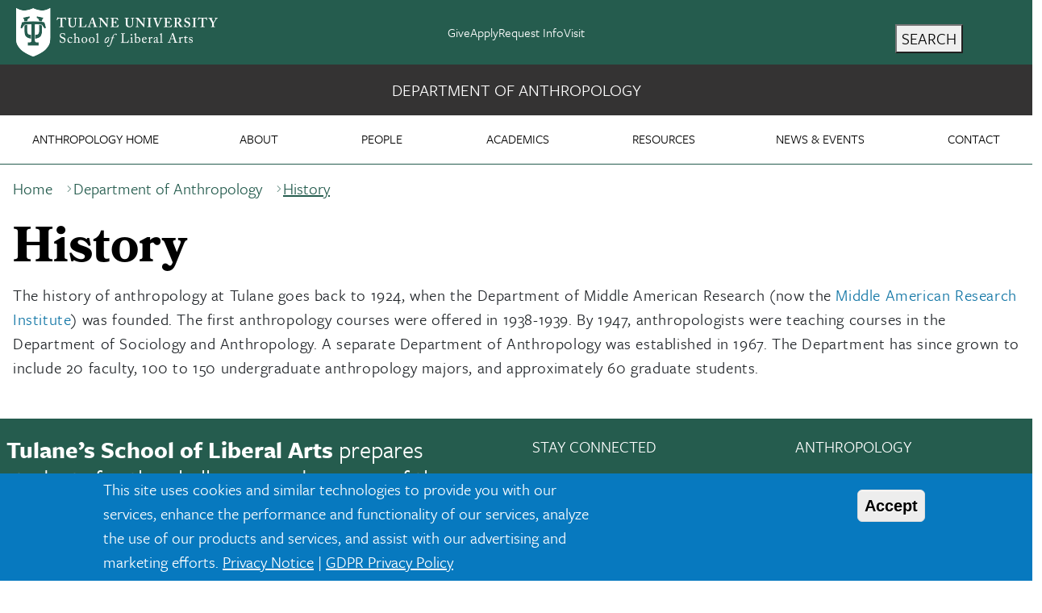

--- FILE ---
content_type: text/html; charset=UTF-8
request_url: https://liberalarts.tulane.edu/anthropology/about/history
body_size: 11019
content:
<!DOCTYPE html>
<html lang="en" dir="ltr" prefix="og: https://ogp.me/ns#">
	<head>
		<meta charset="utf-8" />
<noscript><style>form.antibot * :not(.antibot-message) { display: none !important; }</style>
</noscript><meta name="description" content="Tulane University&#039;s Anthropology Department history going back to 1924" />
<link rel="canonical" href="https://liberalarts.tulane.edu/anthropology/about/history" />
<meta property="og:site_name" content="Tulane University School of Liberal Arts" />
<meta property="og:type" content="website" />
<meta property="og:url" content="https://liberalarts.tulane.edu/anthropology/about/history" />
<meta property="og:title" content="History: School of Liberal Arts at Tulane University" />
<meta property="og:description" content="Tulane University&#039;s Anthropology Department history going back to 1924" />
<meta property="fb:app_id" content="416303208920335" />
<meta name="MobileOptimized" content="width" />
<meta name="HandheldFriendly" content="true" />
<meta name="viewport" content="width=device-width, initial-scale=1.0" />
<style>div#sliding-popup, div#sliding-popup .eu-cookie-withdraw-banner, .eu-cookie-withdraw-tab {background: #0779bf} div#sliding-popup.eu-cookie-withdraw-wrapper { background: transparent; } #sliding-popup h1, #sliding-popup h2, #sliding-popup h3, #sliding-popup p, #sliding-popup label, #sliding-popup div, .eu-cookie-compliance-more-button, .eu-cookie-compliance-secondary-button, .eu-cookie-withdraw-tab { color: #ffffff;} .eu-cookie-withdraw-tab { border-color: #ffffff;}</style>
<link rel="icon" href="/themes/custom/sla_tulane/favicon.ico" type="image/vnd.microsoft.icon" />
<link rel="alternate" hreflang="und" href="https://liberalarts.tulane.edu/anthropology/about/history" />

			<title>History | School of Liberal Arts at Tulane University</title>
			<link rel="stylesheet" media="all" href="/sites/default/files/css/css_7a7k1cIWX4S595TOkR7bzrXpL8ufm0qFFb7XrvFEfTM.css?delta=0&amp;language=en&amp;theme=sla_tulane&amp;include=[base64]" />
<link rel="stylesheet" media="all" href="/sites/default/files/css/css_Y3p9gGGdwYmQ72Uy1ut0_0CjGEpkDz_BqS248B_O8Fc.css?delta=1&amp;language=en&amp;theme=sla_tulane&amp;include=[base64]" />
<link rel="stylesheet" media="all" href="/sites/default/files/css/css_CURnO6ItPJcklAKDKdH3_XtyWh9QIAOiSYpX39ytykY.css?delta=2&amp;language=en&amp;theme=sla_tulane&amp;include=[base64]" />

			
			<!-- Google Tag Manager -->
			<script>(function(w,d,s,l,i){w[l]=w[l]||[];w[l].push({'gtm.start':
			new Date().getTime(),event:'gtm.js'});var f=d.getElementsByTagName(s)[0],
			j=d.createElement(s),dl=l!='dataLayer'?'&l='+l:'';j.async=true;j.src=
			'https://www.googletagmanager.com/gtm.js?id='+i+dl;f.parentNode.insertBefore(j,f);
			})(window,document,'script','dataLayer','GTM-TWXB6PT');</script>
			<!-- End Google Tag Manager -->
			<link rel="preconnect" href="https://use.typekit.net" crossorigin>
			<link rel="preload" href="https://use.typekit.net/af/859a3b/00000000000000007735e58f/30/l?primer=7cdcb44be4a7db8877ffa5c0007b8dd865b3bbc383831fe2ea177f62257a9191&fvd=n7&v=3" as="font" type="font/woff2" crossorigin>
			<link rel="preload" href="https://use.typekit.net/af/e792b0/00000000000000007735e58e/30/l?primer=7cdcb44be4a7db8877ffa5c0007b8dd865b3bbc383831fe2ea177f62257a9191&fvd=n4&v=3" as="font" type="font/woff2" crossorigin>
			<link rel="preload" href="https://use.typekit.net/af/442215/000000000000000000010b5a/27/l?primer=7cdcb44be4a7db8877ffa5c0007b8dd865b3bbc383831fe2ea177f62257a9191&fvd=n4&v=3" as="font" type="font/woff2" crossorigin>
			<link rel="preload" href="https://use.typekit.net/af/1709eb/000000000000000000010b60/27/l?primer=7cdcb44be4a7db8877ffa5c0007b8dd865b3bbc383831fe2ea177f62257a9191&fvd=n7&v=3" as="font" type="font/woff2" crossorigin>
			<link rel="prefetch" href="/themes/custom/sla_tulane/bootstrap/fonts/bootstrap-icons.woff2" as="font" type="font/woff2" crossorigin="anonymous">
						<style> 
			p, div, li {
				font-family: "Freight Sans Pro", Arial, Helvetica, sans-serif;
				font-size: 20px;
			}
			</style>
		</head>
			<body class="node-22562 node-type-universal anthropology published font-freight no-js">
			<!-- Google Tag Manager (noscript) -->
<noscript><iframe src="https://www.googletagmanager.com/ns.html?id=GTM-TWXB6PT"
height="0" width="0" style="display:none;visibility:hidden"></iframe></noscript>
<!-- End Google Tag Manager (noscript) -->
						<a href="#main-content" class="visually-hidden focusable">
			Skip to main content
		</a>
		
		  <div class="dialog-off-canvas-main-canvas" data-off-canvas-main-canvas>
    
<div class="page-wrapper-alpine relative" x-on:keydown.escape="showDropdown = false; showSearchOverlay = false" x-data="{ showDropdown: false, showSearchOverlay: false}">
	<div x-cloak role="dialog" tabindex="0" class="search-box-overlay fixed inset-0 bg-tu-green-official flex items-center justify-end z-50" x-show="showSearchOverlay" transition x-trap="showSearchOverlay">
		<div class="grid grid-cols-5 w-10/12">
			<div class="tulane-main-search col-span-4 gap-3">
									  <div>
    <div id="block-sla-tulane-searchform-2" class="block-type-block-content:1478c741-858b-4122-a9c6-dd165158aed0">
  
    
      
  <div class="field field--name-body field--type-text-with-summary field--label-hidden field__items">
      <div class="field__item"><form class="search-block-form search__form" action="/search/node" method="get" id="search-block-form" accept-charset="UTF-8">
	<div class="container-inline">
		<div class="form-item form-type-textfield form-item-search-block-form">
			<input title="Enter the terms you wish to search for." data-drupal-selector="edit-keys" type="search" id="edit-keys" name="keys" value="" size="15" maxlength="128" class="form-search  w-full border-0 bg-transparent border-b border-white text-3xl pl-2 pt-5 pr-5 pb-5 outline-0 text-white" aria-label="search input" placeholder="Search here ..." />
		</div>
		<div class="col-span-1 self-end">
			<div data-drupal-selector="edit-actions" class="form-actions js-form-wrapper form-wrapper" id="edit-actions">
				<button class="h-12 w-12 text-white font-black" aria-label="search button"> <svg xmlns="http://www.w3.org/2000/svg" classname="h-6 w-6 font-black text-white" fill="none" viewbox="0 0 24 24" stroke="currentColor" strokewidth="{2}"> <path strokelinecap="round" strokelinejoin="round" d="M21 21l-6-6m2-5a7 7 0 11-14 0 7 7 0 0114 0z" /> </svg> <span class="sr-only">Search</span> </button> 
			</div>
		</div>
	</div>
</form>
</div>
</div>
  </div>

  </div>

							</div>
			<button aria-label="search close" class="search-close cursor-pointer place-self-start color-white font-black -mt-16" @click="showSearchOverlay = false" tabindex="0" x-ref="search-overlay-close">
				<svg xmlns="http://www.w3.org/2000/svg" class="h-10 w-10" fill="none" viewbox="0 0 24 24" stroke="white" stroke-width="2">
					<path stroke-linecap="round" stroke-linejoin="round" d="M6 18L18 6M6 6l12 12"/>
				</svg>
				<span class="sr-only">Close Search</span>
			</button>
		</div>
	</div>
	<div class="header_wrapper bg-tu-green-official text-white h-20 auto-cols-max lg:fixed lg:w-full z-50" x-ref="header_wrapper">
		<header role="banner" class="container mx-auto min-h-0 grid grid-cols-3">
			<div class="logo col-span-1">
									  <div>
    <div id="block-sla-tulane-branding" class="block-type-system-branding-block">
  
    
    <div>
    <a href="/">
        <img style="height:auto;max-width:250px;width:250px;" 
          loading="eager" 
          srcset="/themes/custom/sla_tulane/images/sla-lockup.webp 1x, /themes/custom/sla_tulane/images/sla-lockup-2x.webp 2x"
          src="/themes/custom/sla_tulane/images/sla-lockup.webp" 
          title="Tulane School of Liberal Arts" 
          alt="Tulane University School of Liberal Arts" 
          width="250" height="60">
    </a>
  </div>
</div>

  </div>

							</div>
			<div class="second-nav col-span-1 items-center hidden xl:grid">
				<div class="mb-0 tulane-desktop-tactical-navigation hidden lg:block">
					


              <ul class="xl:flex lg:gap-8 mb-0 list-unstyled justify-content-center">
              <li class="lg:mb-0 fs-6">
        <a href="https://securetu.tulane.edu/s/1586/Giving/16/interior.aspx?sid=1586&amp;gid=2&amp;pgid=1634&amp;cid=3040&amp;appealcode=18SW1">Give</a>
              </li>
          <li class="lg:mb-0 fs-6">
        <a href="http://tulane.edu/apply-tulane" title="">Apply</a>
              </li>
          <li class="lg:mb-0 fs-6">
        <a href="http://tulane.edu/request-info" title="">Request Info</a>
              </li>
          <li class="lg:mb-0 fs-6">
        <a href="http://tulane.edu/visit-tulane" title="">Visit</a>
              </li>
        </ul>
  


				</div>
							</div>
			<div class="search-hamburger-bar flex items-center col-span-2 xl:col-span-1 justify-end">
				<div class="mt-4 flex gap-2">
					<button tabindex="0" aria-label="search" class="tulane-search-icon flex gap-4 uppercase cursor-pointer" @click="showSearchOverlay = !showSearchOverlay; showDropdown = false; $nextTick(() => $refs.search-overlay-close.focus());">
						<svg xmlns="http://www.w3.org/2000/svg" class="h-6 w-6" fill="none" viewbox="0 0 24 24" stroke="currentColor" stroke-width="2">
							<path stroke-linecap="round" stroke-linejoin="round" d="M21 21l-6-6m2-5a7 7 0 11-14 0 7 7 0 0114 0z"/>
						</svg>
						<span class="hidden lg:block">Search</span>
					</button>
					<div class="tulane-menu-divider">
						<svg xmlns="http://www.w3.org/2000/svg" class="h-8 w-8 rotate-90" fill="none" viewbox="0 0 24 24" stroke="currentColor" stroke-width="1">
							<path stroke-linecap="round" stroke-linejoin="round" d="M20 12H4"/>
						</svg>
					</div>
					<div class="tulane-hambuger-menu-icon flex gap-4 uppercase">
						<button tabindex="0" class="tulane-hambuger-menu-icon_wrapper h-6 w-6 cursor-pointer" x-ref="hamberger_icon" @click="showDropdown = !showDropdown; showSearchOverlay = false; if (showDropdown === false) $el.focus();">
							<span class="sr-only">Main Navigation</span>
							<svg xmlns="http://www.w3.org/2000/svg" class="h-6 w-6" fill="none" viewbox="0 0 24 24" stroke="currentColor" stroke-width="2" x-show="!showDropdown">
								<path stroke-linecap="round" stroke-linejoin="round" d="M4 6h16M4 12h16M4 18h16"/>
							</svg>
							<svg xmlns="http://www.w3.org/2000/svg" class="h-6 w-6" fill="none" viewbox="0 0 24 24" stroke="white" stroke-width="2" x-show="showDropdown" style="display: none;">
								<path stroke-linecap="round" stroke-linejoin="round" d="M6 18L18 6M6 6l12 12"/>
							</svg>
						</button>
						<span class="hidden lg:block">Menu</span>
					</div>
									</div>
			</div>
			
		</header>
	</div>
	<div x-cloak class="dropdown_wrapper bg-tu-green-official text-white border-white border-t lg:p-10 fixed pb-28 left-0 w-full h-screen overflow-scroll z-50 top-20" x-show="showDropdown" x-trap="showDropdown" >
		<div class="lg:container mx-auto dropdown_region grid grid-cols-3 lg:gap-4">
			<div class="dropdown_left col-span-3 lg:col-span-1 lg:order-3">
				<div class="container mx-auto pl-5">
					<div class="tulane-main-menu ps-5 pb-10 border-white-500/50 border-t lg:border-0">
						<div class="tulane-main-menu__content">
							  <div>
    <nav role="navigation" aria-labelledby="block-departmentofanthropology-menu" id="block-departmentofanthropology" class="block-type-menu-block:menu-department-of-anthropology">
            
  <h2 class="visually-hidden" id="block-departmentofanthropology-menu">Department of Anthropology</h2>
  

        

	
						<ul class="uppercase text-xl font-freight-bold tracking-widest menu" x-data="{ expanded: true }">
							<li class="mb-1 lg:mb-8 cursor-pointer relative"
				x-data="{
				  open: false,
				  toggle() {
					  if (this.open) {
						  return this.close()
					  }
					  this.$refs.button.focus()
					  this.open = true
				  },
				  close(focusAfter) {
					  if (! this.open) return
					  this.open = false
					  focusAfter && focusAfter.focus()
				  }
				}"
				x-on:keydown.escape.prevent.stop="close($refs.button)"
				x-on:focusin.window="! $refs.panel?.contains($event.target) && close()"
				x-id="['dropdown-button']"
				>

				<span class="menu-item-icon-wrapper flex position-relative">

							<span role="button" class="block basis-11/12">
											<a class="stretched-link" href="/anthropology" >Anthropology Home</a>
									</span>
							</span>

			

			
			</li>
					<li class="mb-1 lg:mb-8 cursor-pointer relative"
				x-data="{
				  open: false,
				  toggle() {
					  if (this.open) {
						  return this.close()
					  }
					  this.$refs.button.focus()
					  this.open = true
				  },
				  close(focusAfter) {
					  if (! this.open) return
					  this.open = false
					  focusAfter && focusAfter.focus()
				  }
				}"
				x-on:keydown.escape.prevent.stop="close($refs.button)"
				x-on:focusin.window="! $refs.panel?.contains($event.target) && close()"
				x-id="['dropdown-button']"
				>

				<span class="menu-item-icon-wrapper flex position-relative">

							<span role="button" class="block basis-11/12">
					<a class="w-full stretched-link" href=""  @click.prevent 						x-ref="button"
						x-on:click="toggle()"
						:aria-expanded="open"
						:aria-controls="$id('dropdown-button')"
						>About</a>
								
							</span>

												<span class="arrow-white w-5 h-5 block rotate-90 transition-transform translate-y-3" :class="{ '-rotate-90 translate-y-0': open }"></span>
							

								</span>
										
						<ul
				x-ref="panel"
				x-show="open"
				x-transition.origin.top.left
				x-on:click.outside="close($refs.button)"
				:id="$id('dropdown-button')"
				style="display: none;"
				class="mt-3 lg:mt-6 text-base font-freight tracking-wide">
							<li class="mb-1 lg:mb-8 cursor-pointer relative"
				x-data="{
				  open: false,
				  toggle() {
					  if (this.open) {
						  return this.close()
					  }
					  this.$refs.button.focus()
					  this.open = true
				  },
				  close(focusAfter) {
					  if (! this.open) return
					  this.open = false
					  focusAfter && focusAfter.focus()
				  }
				}"
				x-on:keydown.escape.prevent.stop="close($refs.button)"
				x-on:focusin.window="! $refs.panel?.contains($event.target) && close()"
				x-id="['dropdown-button']"
				>

				<span class="menu-item-icon-wrapper flex position-relative">

							<span role="button" class="block basis-11/12">
											<a class="stretched-link" href="/anthropology/about/history" >History</a>
									</span>
							</span>

			

			
			</li>
					<li class="mb-1 lg:mb-8 cursor-pointer relative"
				x-data="{
				  open: false,
				  toggle() {
					  if (this.open) {
						  return this.close()
					  }
					  this.$refs.button.focus()
					  this.open = true
				  },
				  close(focusAfter) {
					  if (! this.open) return
					  this.open = false
					  focusAfter && focusAfter.focus()
				  }
				}"
				x-on:keydown.escape.prevent.stop="close($refs.button)"
				x-on:focusin.window="! $refs.panel?.contains($event.target) && close()"
				x-id="['dropdown-button']"
				>

				<span class="menu-item-icon-wrapper flex position-relative">

							<span role="button" class="block basis-11/12">
											<a class="stretched-link" href="/anthropology/about/mission" >Mission</a>
									</span>
							</span>

			

			
			</li>
					<li class="mb-1 lg:mb-8 cursor-pointer relative"
				x-data="{
				  open: false,
				  toggle() {
					  if (this.open) {
						  return this.close()
					  }
					  this.$refs.button.focus()
					  this.open = true
				  },
				  close(focusAfter) {
					  if (! this.open) return
					  this.open = false
					  focusAfter && focusAfter.focus()
				  }
				}"
				x-on:keydown.escape.prevent.stop="close($refs.button)"
				x-on:focusin.window="! $refs.panel?.contains($event.target) && close()"
				x-id="['dropdown-button']"
				>

				<span class="menu-item-icon-wrapper flex position-relative">

							<span role="button" class="block basis-11/12">
											<a class="stretched-link" href="/anthropology/about/anthropology-newsletters" >Newsletters</a>
									</span>
							</span>

			

			
			</li>
					<li class="mb-1 lg:mb-8 cursor-pointer relative"
				x-data="{
				  open: false,
				  toggle() {
					  if (this.open) {
						  return this.close()
					  }
					  this.$refs.button.focus()
					  this.open = true
				  },
				  close(focusAfter) {
					  if (! this.open) return
					  this.open = false
					  focusAfter && focusAfter.focus()
				  }
				}"
				x-on:keydown.escape.prevent.stop="close($refs.button)"
				x-on:focusin.window="! $refs.panel?.contains($event.target) && close()"
				x-id="['dropdown-button']"
				>

				<span class="menu-item-icon-wrapper flex position-relative">

							<span role="button" class="block basis-11/12">
											<a class="stretched-link" href="/anthropology/contact-us" >Contact</a>
									</span>
							</span>

			

			
			</li>
					</ul>
	
							
			</li>
					<li class="mb-1 lg:mb-8 cursor-pointer relative"
				x-data="{
				  open: false,
				  toggle() {
					  if (this.open) {
						  return this.close()
					  }
					  this.$refs.button.focus()
					  this.open = true
				  },
				  close(focusAfter) {
					  if (! this.open) return
					  this.open = false
					  focusAfter && focusAfter.focus()
				  }
				}"
				x-on:keydown.escape.prevent.stop="close($refs.button)"
				x-on:focusin.window="! $refs.panel?.contains($event.target) && close()"
				x-id="['dropdown-button']"
				>

				<span class="menu-item-icon-wrapper flex position-relative">

							<span role="button" class="block basis-11/12">
					<a class="w-full stretched-link" href=""  @click.prevent 						x-ref="button"
						x-on:click="toggle()"
						:aria-expanded="open"
						:aria-controls="$id('dropdown-button')"
						>People</a>
								
							</span>

												<span class="arrow-white w-5 h-5 block rotate-90 transition-transform translate-y-3" :class="{ '-rotate-90 translate-y-0': open }"></span>
							

								</span>
										
						<ul
				x-ref="panel"
				x-show="open"
				x-transition.origin.top.left
				x-on:click.outside="close($refs.button)"
				:id="$id('dropdown-button')"
				style="display: none;"
				class="mt-3 lg:mt-6 text-base font-freight tracking-wide">
							<li class="mb-1 lg:mb-8 cursor-pointer relative"
				x-data="{
				  open: false,
				  toggle() {
					  if (this.open) {
						  return this.close()
					  }
					  this.$refs.button.focus()
					  this.open = true
				  },
				  close(focusAfter) {
					  if (! this.open) return
					  this.open = false
					  focusAfter && focusAfter.focus()
				  }
				}"
				x-on:keydown.escape.prevent.stop="close($refs.button)"
				x-on:focusin.window="! $refs.panel?.contains($event.target) && close()"
				x-id="['dropdown-button']"
				>

				<span class="menu-item-icon-wrapper flex position-relative">

							<span role="button" class="block basis-11/12">
											<a class="stretched-link" href="/anthropology/people/faculty-staff" >Faculty &amp; Staff</a>
									</span>
							</span>

			

			
			</li>
					<li class="mb-1 lg:mb-8 cursor-pointer relative"
				x-data="{
				  open: false,
				  toggle() {
					  if (this.open) {
						  return this.close()
					  }
					  this.$refs.button.focus()
					  this.open = true
				  },
				  close(focusAfter) {
					  if (! this.open) return
					  this.open = false
					  focusAfter && focusAfter.focus()
				  }
				}"
				x-on:keydown.escape.prevent.stop="close($refs.button)"
				x-on:focusin.window="! $refs.panel?.contains($event.target) && close()"
				x-id="['dropdown-button']"
				>

				<span class="menu-item-icon-wrapper flex position-relative">

							<span role="button" class="block basis-11/12">
											<a class="stretched-link" href="/anthropology/people/faculty-subfield" >Faculty by Subfield</a>
									</span>
							</span>

			

			
			</li>
					<li class="mb-1 lg:mb-8 cursor-pointer relative"
				x-data="{
				  open: false,
				  toggle() {
					  if (this.open) {
						  return this.close()
					  }
					  this.$refs.button.focus()
					  this.open = true
				  },
				  close(focusAfter) {
					  if (! this.open) return
					  this.open = false
					  focusAfter && focusAfter.focus()
				  }
				}"
				x-on:keydown.escape.prevent.stop="close($refs.button)"
				x-on:focusin.window="! $refs.panel?.contains($event.target) && close()"
				x-id="['dropdown-button']"
				>

				<span class="menu-item-icon-wrapper flex position-relative">

							<span role="button" class="block basis-11/12">
											<a class="stretched-link" href="/anthropology/people/graduate-students" >Graduate Students</a>
									</span>
							</span>

			

			
			</li>
					</ul>
	
							
			</li>
					<li class="mb-1 lg:mb-8 cursor-pointer relative"
				x-data="{
				  open: false,
				  toggle() {
					  if (this.open) {
						  return this.close()
					  }
					  this.$refs.button.focus()
					  this.open = true
				  },
				  close(focusAfter) {
					  if (! this.open) return
					  this.open = false
					  focusAfter && focusAfter.focus()
				  }
				}"
				x-on:keydown.escape.prevent.stop="close($refs.button)"
				x-on:focusin.window="! $refs.panel?.contains($event.target) && close()"
				x-id="['dropdown-button']"
				>

				<span class="menu-item-icon-wrapper flex position-relative">

							<span role="button" class="block basis-11/12">
					<a class="w-full stretched-link" href=""  @click.prevent 						x-ref="button"
						x-on:click="toggle()"
						:aria-expanded="open"
						:aria-controls="$id('dropdown-button')"
						>Academics</a>
								
							</span>

												<span class="arrow-white w-5 h-5 block rotate-90 transition-transform translate-y-3" :class="{ '-rotate-90 translate-y-0': open }"></span>
							

								</span>
										
						<ul
				x-ref="panel"
				x-show="open"
				x-transition.origin.top.left
				x-on:click.outside="close($refs.button)"
				:id="$id('dropdown-button')"
				style="display: none;"
				class="mt-3 lg:mt-6 text-base font-freight tracking-wide">
							<li class="mb-1 lg:mb-8 cursor-pointer relative"
				x-data="{
				  open: false,
				  toggle() {
					  if (this.open) {
						  return this.close()
					  }
					  this.$refs.button.focus()
					  this.open = true
				  },
				  close(focusAfter) {
					  if (! this.open) return
					  this.open = false
					  focusAfter && focusAfter.focus()
				  }
				}"
				x-on:keydown.escape.prevent.stop="close($refs.button)"
				x-on:focusin.window="! $refs.panel?.contains($event.target) && close()"
				x-id="['dropdown-button']"
				>

				<span class="menu-item-icon-wrapper flex position-relative">

							<span role="button" class="block basis-11/12">
											<a class="stretched-link" href="/anthropology/academics/graduate" >Graduate</a>
									</span>
							</span>

			

			
			</li>
					<li class="mb-1 lg:mb-8 cursor-pointer relative"
				x-data="{
				  open: false,
				  toggle() {
					  if (this.open) {
						  return this.close()
					  }
					  this.$refs.button.focus()
					  this.open = true
				  },
				  close(focusAfter) {
					  if (! this.open) return
					  this.open = false
					  focusAfter && focusAfter.focus()
				  }
				}"
				x-on:keydown.escape.prevent.stop="close($refs.button)"
				x-on:focusin.window="! $refs.panel?.contains($event.target) && close()"
				x-id="['dropdown-button']"
				>

				<span class="menu-item-icon-wrapper flex position-relative">

							<span role="button" class="block basis-11/12">
											<a class="stretched-link" href="/anthropology/academics/undergraduate" >Undergraduate</a>
									</span>
							</span>

			

			
			</li>
					</ul>
	
							
			</li>
					<li class="mb-1 lg:mb-8 cursor-pointer relative"
				x-data="{
				  open: false,
				  toggle() {
					  if (this.open) {
						  return this.close()
					  }
					  this.$refs.button.focus()
					  this.open = true
				  },
				  close(focusAfter) {
					  if (! this.open) return
					  this.open = false
					  focusAfter && focusAfter.focus()
				  }
				}"
				x-on:keydown.escape.prevent.stop="close($refs.button)"
				x-on:focusin.window="! $refs.panel?.contains($event.target) && close()"
				x-id="['dropdown-button']"
				>

				<span class="menu-item-icon-wrapper flex position-relative">

							<span role="button" class="block basis-11/12">
											<a class="stretched-link" href="/anthropology/resources-links" >Resources</a>
									</span>
							</span>

			

			
			</li>
					<li class="mb-1 lg:mb-8 cursor-pointer relative"
				x-data="{
				  open: false,
				  toggle() {
					  if (this.open) {
						  return this.close()
					  }
					  this.$refs.button.focus()
					  this.open = true
				  },
				  close(focusAfter) {
					  if (! this.open) return
					  this.open = false
					  focusAfter && focusAfter.focus()
				  }
				}"
				x-on:keydown.escape.prevent.stop="close($refs.button)"
				x-on:focusin.window="! $refs.panel?.contains($event.target) && close()"
				x-id="['dropdown-button']"
				>

				<span class="menu-item-icon-wrapper flex position-relative">

							<span role="button" class="block basis-11/12">
					<a class="w-full stretched-link" href=""  @click.prevent 						x-ref="button"
						x-on:click="toggle()"
						:aria-expanded="open"
						:aria-controls="$id('dropdown-button')"
						>News &amp; Events</a>
								
							</span>

												<span class="arrow-white w-5 h-5 block rotate-90 transition-transform translate-y-3" :class="{ '-rotate-90 translate-y-0': open }"></span>
							

								</span>
										
						<ul
				x-ref="panel"
				x-show="open"
				x-transition.origin.top.left
				x-on:click.outside="close($refs.button)"
				:id="$id('dropdown-button')"
				style="display: none;"
				class="mt-3 lg:mt-6 text-base font-freight tracking-wide">
							<li class="mb-1 lg:mb-8 cursor-pointer relative"
				x-data="{
				  open: false,
				  toggle() {
					  if (this.open) {
						  return this.close()
					  }
					  this.$refs.button.focus()
					  this.open = true
				  },
				  close(focusAfter) {
					  if (! this.open) return
					  this.open = false
					  focusAfter && focusAfter.focus()
				  }
				}"
				x-on:keydown.escape.prevent.stop="close($refs.button)"
				x-on:focusin.window="! $refs.panel?.contains($event.target) && close()"
				x-id="['dropdown-button']"
				>

				<span class="menu-item-icon-wrapper flex position-relative">

							<span role="button" class="block basis-11/12">
											<a class="stretched-link" href="/anthropology/news-events/recent-faculty-fellowships-grants-awards" >Recent Faculty Fellowships, Grants, and Awards</a>
									</span>
							</span>

			

			
			</li>
					</ul>
	
							
			</li>
					<li class="mb-1 lg:mb-8 cursor-pointer relative"
				x-data="{
				  open: false,
				  toggle() {
					  if (this.open) {
						  return this.close()
					  }
					  this.$refs.button.focus()
					  this.open = true
				  },
				  close(focusAfter) {
					  if (! this.open) return
					  this.open = false
					  focusAfter && focusAfter.focus()
				  }
				}"
				x-on:keydown.escape.prevent.stop="close($refs.button)"
				x-on:focusin.window="! $refs.panel?.contains($event.target) && close()"
				x-id="['dropdown-button']"
				>

				<span class="menu-item-icon-wrapper flex position-relative">

							<span role="button" class="block basis-11/12">
											<a class="stretched-link" href="/performing-arts/contact" >Contact</a>
									</span>
							</span>

			

			
			</li>
					</ul>
	


  </nav>

  </div>

						</div>
					</div>					
									</div>
				
			</div>
			<div class="dropdown_center text-white col-span-3 lg:col-span-1 lg:border-l lg:border-r lg:border-white lg:pr-4 lg:pl-4 lg:order-2">
				<div class="container mx-auto ps-5">
											  <div>
    <div id="block-footer3anthropology" class="block-type-block-content:0cf658a1-9789-42af-9d97-6c6afe06f167">
  
    
      
  <div class="field field--name-body field--type-text-with-summary field--label-hidden field__items">
      <div class="field__item"><div class="footer__nav"><div class="text-uppercase mb-3">Anthropology</div><ul class="list-unstyled"><li>101 Dinwiddie Hall</li><li>6823 St. Charles Ave.</li><li>New Orleans, Louisiana 70118</li><li>504-865-5336</li><li><a href="mailto:anthropology@tulane.edu">anthropology@tulane.edu</a></li></ul><p><a class="button" href="https://www.google.com/maps/place/Dinwiddie+Hall,+New+Orleans,+LA+70118/@29.9350204,-90.1243769,17z/data=!3m1!4b1!4m5!3m4!1s0x8620a51b389ace7f:0xb39e2410c9204bfa!8m2!3d29.9350204!4d-90.1221882">Maps &amp; Directions</a></p></div></div>
</div>
  </div>

  </div>

									</div>
			</div>
			<div class="dropdown_right text-white text-xl uppercase col-span-3 lg:col-span-1 lg:order-1">
				<div class="container mx-auto">
											  <div>
    <div id="block-menuleftcol" class="block-type-block-content:de7f8209-c9c4-4930-b084-4de6a12d6416">
  
    
      
  <div class="field field--name-body field--type-text-with-summary field--label-hidden field__items">
      <div class="field__item"><div class="mx-5"><img src="/sites/default/files/2025-03/Newcomb%20Hall_500.webp" alt="Newcomb Hall, Tulane University School of Liberal Arts" width="500" height="333" loading="lazy"></div></div>
</div>
  </div>

  </div>

									</div>
			</div>
		</div>
	</div>

	<div class="main_wrapper">
						<main role="main" class="container p-4 mx-auto">

			
			
			
											<div class="school-unit items-center">
					<a href="/anthropology"  style="font-family: 'Freight Sans Pro';">Department of Anthropology</a>
				</div>
				<div class="visually-hidden school-unit-vspace">&nbsp;</div>
										  <div>
    <div id="block-sla-tulane-breadcrumbs" class="block-type-system-breadcrumb-block">
  
    
      
	<nav role="navigation" aria-labelledby="system-breadcrumb" class="breadcrumbs">
		<h2 id="system-breadcrumb" class="visually-hidden">Breadcrumb</h2>
		<ol class="flex items-center gap-5">
							<li class="font-freight text-md text-tu-green-official">
											<a href="/" class="font-freight text-md text-tu-green-official ">Home</a>
									</li>
							<li class="font-freight text-md text-tu-green-official">
											<a href="/anthropology" class="font-freight text-md text-tu-green-official ">Department of Anthropology</a>
									</li>
							<li class="font-freight text-md text-tu-green-official">
											<a href="/anthropology/about/history" class="font-freight text-md text-tu-green-official  underline font-bold ">History</a>
									</li>
					</ol>
	</nav>

  </div>

  </div>


			<a id="main-content" tabindex="-1"></a>
						<div class="md:flex">
				<div class="p-4 md:flex-1">
					  <div>
    <div id="block-sla-tulane-page-title" class="block-type-page-title-block">
  
    
      
  <h1>History</h1>


  </div>
<div id="block-sla-tulane-tulane-system-main" class="block-type-system-main-block">
  
    
      
<article data-history-node-id="22562">
  <div>
    
  <div class="field field--name-field-universal-body field--type-text-with-summary field--label-hidden field__items">
      <div class="field__item"><p>The history of anthropology at Tulane goes back to 1924, when the Department of Middle American Research (now the <a href="/mari">Middle American Research Institute</a>) was founded. The first anthropology courses were offered in 1938-1939. By 1947, anthropologists were teaching courses in the Department of Sociology and Anthropology. A separate Department of Anthropology was established in 1967. The Department has since grown to include 20 faculty, 100 to 150 undergraduate anthropology majors, and approximately 60 graduate students.</p></div>
</div>
  </div>
</article>

  </div>

  </div>

				</div>
															</div>
		</main>
	</div>
		<div class="footer-wrapper bg-tu-green-official text-white min-h-[320px] p-10">
		<footer role="contentinfo" class="row">
			
			<div class="footer1 p-5 col-12 col-md-6">
									  <div>
    <div id="block-slafootertext" class="block-type-block-content:174293f2-1a64-42ea-8f21-65853ecd9a94">
  
    
      
  <div class="field field--name-body field--type-text-with-summary field--label-hidden field__items">
      <div class="field__item"><div class="footer__description"><strong>Tulane’s School of Liberal Arts</strong> prepares students for the challenges and careers of the future through rigorous interdisciplinary education in the global port city of New Orleans.</div></div>
</div>
  </div>

  </div>

							</div>
			<div class="footer2 p-5 col-12 col-md-3">
									  <div>
    <div id="block-footer2stayconnected" class="block-type-block-content:b52c9344-eca5-4c72-bd26-18f451944146">
  
    
      
  <div class="field field--name-body field--type-text-with-summary field--label-hidden field__items">
      <div class="field__item"><div class="footer__nav">
	<div class="text-uppercase mb-3">
		Stay Connected 
	</div>
	<ul class="list-unstyled">
		<li> <a href="/join-our-mailing-list">Join Our Mailing List</a> </li>
		<li> <a href="/news-events/publications/newsletter-archive">See Newsletter</a> </li>
		<li> <a href="/alumni/send-us-your-news">Send Us News</a> </li>
		<li> <a href="https://giving.tulane.edu/sla">Give</a> </li>
	</ul>
	<div class="sla-social-media">
		<a href="https://www.facebook.com/TulaneSLA" class="mx-1" target="_blank" rel="noopener noreferrer"><i class="bi bi-facebook fs-2"></i><span class="sr-only">facebook</span></a> 
		<a href="https://x.com/tulanesla" class="mx-1" target="_blank" rel="noopener noreferrer"><i class="bi bi-twitter-x fs-2"></i><span class="sr-only">X</span></a> 
		<a href="https://www.instagram.com/tulaneliberalarts/" class="mx-1" target="_blank" rel="noopener noreferrer"><i class="bi bi-instagram fs-2"></i><span class="sr-only">instagram</span></a> 
		<a href="https://www.linkedin.com/school/tulanesla/" class="mx-1" target="_blank" rel="noopener noreferrer"><i class="bi bi-linkedin fs-2"></i><span class="sr-only">LinkedIn</span></a> 
	</div>
</div>
</div>
</div>
  </div>

  </div>

							</div>
			<div class="footer3 p-5 col-12 col-md-3">
									  <div>
    <div id="block-sla-tulane-footer3anthropology" class="block-type-block-content:0cf658a1-9789-42af-9d97-6c6afe06f167">
  
    
      
  <div class="field field--name-body field--type-text-with-summary field--label-hidden field__items">
      <div class="field__item"><div class="footer__nav"><div class="text-uppercase mb-3">Anthropology</div><ul class="list-unstyled"><li>101 Dinwiddie Hall</li><li>6823 St. Charles Ave.</li><li>New Orleans, Louisiana 70118</li><li>504-865-5336</li><li><a href="mailto:anthropology@tulane.edu">anthropology@tulane.edu</a></li></ul><p><a class="button" href="https://www.google.com/maps/place/Dinwiddie+Hall,+New+Orleans,+LA+70118/@29.9350204,-90.1243769,17z/data=!3m1!4b1!4m5!3m4!1s0x8620a51b389ace7f:0xb39e2410c9204bfa!8m2!3d29.9350204!4d-90.1221882">Maps &amp; Directions</a></p></div></div>
</div>
  </div>

  </div>

							</div>
			<div class="footer4 p-5 col-12">
									  <div>
    <div id="block-sla-tulane-tulanefooter4" class="block-type-block-content:00bdc31f-5420-4678-9424-3ac06d47da66">
  
    
      
  <div class="field field--name-body field--type-text-with-summary field--label-hidden field__items">
      <div class="field__item"><div class="footer__bottom row align-items-end mb-5">
	<div class="col-12 col-sm-9">
		<div class="mb-1">
			<div class="sans mb-1 text-uppercase">
				<a href="https://tulane.edu/" target="_blank" class="ext" data-extlink="" rel="noopener" title="(opens in a new window)"><strong>Tulane University</strong></a> 
			</div>
			6823 St. Charles Avenue, New Orleans, LA 70118, 504-865-5000 
		</div>
		<div class="mb-3">
			<a href="https://admission.tulane.edu/apply" target="_blank" class="ext" data-extlink="" rel="noopener" title="(opens in a new window)">Apply</a> | <a href="https://tulane.edu/request-info" target="_blank" class="ext" data-extlink="" rel="noopener" title="(opens in a new window)">Request Info</a> | <a href="https://tulane.edu/visit" target="_blank" class="ext" data-extlink="" rel="noopener" title="(opens in a new window)">Visit</a> | <a href="https://tulane.edu/maps-directions" target="_blank" class="ext" data-extlink="" rel="noopener" title="(opens in a new window)">Maps &amp; Directions</a> | <a href="https://hr.tulane.edu/jobs" target="_blank" class="ext" data-extlink="" rel="noopener" title="(opens in a new window)">Jobs</a> | <a href="https://tulane.edu/racial-equity/land-acknowledgement" target="_blank" class="ext" data-extlink="" rel="noopener" title="(opens in a new window)">Land Acknowledgment</a> | <a href="https://tulane.edu/privacy" target="_blank" class="ext" data-extlink="" rel="noopener" title="(opens in a new window)">Privacy</a> 
		</div>
		<a class="mx-1 ext" href="https://www.facebook.com/TulaneU" target="_blank" data-extlink="" rel="noopener" title="(opens in a new window)"><i class="bi bi-facebook fs-2"></i><span class="sr-only">facebook</span></a> <a class="mx-1 ext" href="https://x.com/Tulane" target="_blank" data-extlink="" rel="noopener" title="(opens in a new window)"><i class="bi bi-twitter-x fs-2"></i><span class="sr-only">twitter</span></a> <a class="mx-1 ext" href="https://www.instagram.com/tulaneu/" target="_blank" data-extlink="" rel="noopener" title="(opens in a new window)"><i class="bi bi-instagram fs-2"></i><span class="sr-only">instagram</span></a> <a class="mx-1 ext" href="https://www.linkedin.com/school/tulane-university/" target="_blank" data-extlink="" rel="noopener" title="(opens in a new window)"><i class="bi bi-linkedin fs-2"></i><span class="sr-only">linkedin</span></a> <a class="mx-1 ext" href="https://www.tiktok.com/@tulaneu" target="_blank" data-extlink="" rel="noopener" title="(opens in a new window)"><i class="bi bi-tiktok fs-2"></i><span class="sr-only">tiktok</span></a> 
	</div>
	<div class="col-12 col-sm-3 text-right">
		<a href="https://tulane.edu/copyright-notice" target="_blank" class="ext" data-extlink="" rel="noopener" title="(opens in a new window)">© 2025 Tulane University</a> 
	</div>
</div></div>
</div>
  </div>
<div id="block-sla-tulane-equalopportunitybrief" class="block-type-block-content:7542823f-5e13-4ed7-9846-a459fb39d86a">
  
    
      
  <div class="field field--name-body field--type-text-with-summary field--label-hidden field__items">
      <div class="field__item"><p class="fs-6">Tulane is an equal opportunity educator and employer. Legally protected demographic classifications such as race, national origin, sex, age, disability, veteran status, etc. are not relied upon as an eligibility or participation criteria for employment or educational programs or activities.</p></div>
</div>
  </div>

  </div>

							</div>
		</footer>
	</div>
</div>
  </div>

		
	<script type="application/json" data-drupal-selector="drupal-settings-json">{"path":{"baseUrl":"\/","pathPrefix":"","currentPath":"node\/22562","currentPathIsAdmin":false,"isFront":false,"currentLanguage":"en"},"pluralDelimiter":"\u0003","suppressDeprecationErrors":true,"data":{"extlink":{"extTarget":true,"extTargetAppendNewWindowDisplay":true,"extTargetAppendNewWindowLabel":"(opens in a new window)","extTargetNoOverride":false,"extNofollow":false,"extTitleNoOverride":false,"extNoreferrer":false,"extFollowNoOverride":false,"extClass":"0","extLabel":"(link is external)","extImgClass":false,"extSubdomains":false,"extExclude":"","extInclude":"","extCssExclude":"","extCssInclude":"","extCssExplicit":"","extAlert":false,"extAlertText":"This link will take you to an external web site. We are not responsible for their content.","extHideIcons":false,"mailtoClass":"0","telClass":"0","mailtoLabel":"(link sends email)","telLabel":"(link is a phone number)","extUseFontAwesome":false,"extIconPlacement":"append","extPreventOrphan":false,"extFaLinkClasses":"fa fa-external-link","extFaMailtoClasses":"fa fa-envelope-o","extAdditionalLinkClasses":"","extAdditionalMailtoClasses":"","extAdditionalTelClasses":"","extFaTelClasses":"fa fa-phone","allowedDomains":[],"extExcludeNoreferrer":""}},"eu_cookie_compliance":{"cookie_policy_version":"1.0.0","popup_enabled":true,"popup_agreed_enabled":false,"popup_hide_agreed":false,"popup_clicking_confirmation":true,"popup_scrolling_confirmation":false,"popup_html_info":"\u003Cdiv aria-labelledby=\u0022popup-text\u0022  class=\u0022eu-cookie-compliance-banner eu-cookie-compliance-banner-info eu-cookie-compliance-banner--default\u0022\u003E\n  \u003Cdiv class=\u0022popup-content info eu-cookie-compliance-content\u0022\u003E\n        \u003Cdiv id=\u0022popup-text\u0022 class=\u0022eu-cookie-compliance-message\u0022 role=\u0022document\u0022\u003E\n      \u003Cdiv\u003EThis site uses cookies and similar technologies to provide you with our services, enhance the performance and functionality of our services, analyze the use of our products and services, and assist with our advertising and marketing efforts. \u003Ca href=\u0022https:\/\/tulane.edu\/privacy\u0022 class=\u0022text-white text-decoration-underline\u0022\u003EPrivacy Notice\u003C\/a\u003E | \u003Ca href=\u0022https:\/\/tulane.edu\/gdpr-privacy-policy\u0022 class=\u0022text-white text-decoration-underline\u0022\u003EGDPR Privacy Policy\u003C\/a\u003E\u003C\/div\u003E\n          \u003C\/div\u003E\n\n    \n    \u003Cdiv id=\u0022popup-buttons\u0022 class=\u0022eu-cookie-compliance-buttons\u0022\u003E\n            \u003Cbutton type=\u0022button\u0022 class=\u0022agree-button eu-cookie-compliance-default-button\u0022\u003EAccept\u003C\/button\u003E\n          \u003C\/div\u003E\n  \u003C\/div\u003E\n\u003C\/div\u003E","use_mobile_message":false,"mobile_popup_html_info":"\u003Cdiv aria-labelledby=\u0022popup-text\u0022  class=\u0022eu-cookie-compliance-banner eu-cookie-compliance-banner-info eu-cookie-compliance-banner--default\u0022\u003E\n  \u003Cdiv class=\u0022popup-content info eu-cookie-compliance-content\u0022\u003E\n        \u003Cdiv id=\u0022popup-text\u0022 class=\u0022eu-cookie-compliance-message\u0022 role=\u0022document\u0022\u003E\n      \n          \u003C\/div\u003E\n\n    \n    \u003Cdiv id=\u0022popup-buttons\u0022 class=\u0022eu-cookie-compliance-buttons\u0022\u003E\n            \u003Cbutton type=\u0022button\u0022 class=\u0022agree-button eu-cookie-compliance-default-button\u0022\u003EAccept\u003C\/button\u003E\n          \u003C\/div\u003E\n  \u003C\/div\u003E\n\u003C\/div\u003E","mobile_breakpoint":768,"popup_html_agreed":false,"popup_use_bare_css":false,"popup_height":"auto","popup_width":"100%","popup_delay":500,"popup_link":"https:\/\/tulane.edu\/privacy","popup_link_new_window":true,"popup_position":false,"fixed_top_position":true,"popup_language":"en","store_consent":false,"better_support_for_screen_readers":true,"cookie_name":"sla_eu_cookie","reload_page":false,"domain":"","domain_all_sites":false,"popup_eu_only":false,"popup_eu_only_js":false,"cookie_lifetime":100,"cookie_session":0,"set_cookie_session_zero_on_disagree":0,"disagree_do_not_show_popup":false,"method":"default","automatic_cookies_removal":true,"allowed_cookies":"","withdraw_markup":"\u003Cbutton type=\u0022button\u0022 class=\u0022eu-cookie-withdraw-tab\u0022\u003EPrivacy settings\u003C\/button\u003E\n\u003Cdiv aria-labelledby=\u0022popup-text\u0022 class=\u0022eu-cookie-withdraw-banner\u0022\u003E\n  \u003Cdiv class=\u0022popup-content info eu-cookie-compliance-content\u0022\u003E\n    \u003Cdiv id=\u0022popup-text\u0022 class=\u0022eu-cookie-compliance-message\u0022 role=\u0022document\u0022\u003E\n      \u003Ch2\u003EWe use cookies on this site to enhance your user experience\u003C\/h2\u003E\u003Cp\u003EYou have given your consent for us to set cookies.\u003C\/p\u003E\n    \u003C\/div\u003E\n    \u003Cdiv id=\u0022popup-buttons\u0022 class=\u0022eu-cookie-compliance-buttons\u0022\u003E\n      \u003Cbutton type=\u0022button\u0022 class=\u0022eu-cookie-withdraw-button \u0022\u003EWithdraw consent\u003C\/button\u003E\n    \u003C\/div\u003E\n  \u003C\/div\u003E\n\u003C\/div\u003E","withdraw_enabled":false,"reload_options":0,"reload_routes_list":"","withdraw_button_on_info_popup":false,"cookie_categories":[],"cookie_categories_details":[],"enable_save_preferences_button":true,"cookie_value_disagreed":"0","cookie_value_agreed_show_thank_you":"1","cookie_value_agreed":"2","containing_element":"body","settings_tab_enabled":false,"olivero_primary_button_classes":"","olivero_secondary_button_classes":"","close_button_action":"close_banner","open_by_default":true,"modules_allow_popup":true,"hide_the_banner":false,"geoip_match":true,"unverified_scripts":[]},"user":{"uid":0,"permissionsHash":"c9c974a058ce3da75eca508a4ac7afadbd331b665a2006fa3a60ea5176b4cb90"}}</script>
<script src="/core/assets/vendor/jquery/jquery.min.js?v=3.7.1"></script>
<script src="/core/assets/vendor/once/once.min.js?v=1.0.1"></script>
<script src="/core/misc/drupalSettingsLoader.js?v=10.5.6"></script>
<script src="/core/misc/drupal.js?v=10.5.6"></script>
<script src="/core/misc/drupal.init.js?v=10.5.6"></script>
<script src="/modules/composer/eu_cookie_compliance/js/eu_cookie_compliance.min.js?t98vye"></script>
<script src="/modules/composer/extlink/js/extlink.js?t98vye"></script>
<script src="/modules/composer/obfuscate_email/js/obfuscate_email.js?t98vye"></script>
<script src="/themes/custom/sla_tulane/bootstrap/dist/js/bootstrap.bundle.min.js?v=5.3.2"></script>
<script src="/themes/custom/sla_tulane/js/bs5-lightbox.bundle.min.js?v=1.8.3" defer async></script>
<script src="/themes/custom/sla_tulane/datatables/dataTables.min.js?v=2.2.2" defer async></script>
<script src="/themes/custom/sla_tulane/js/local-datatables.js?v=2.2.2" defer async></script>
<script src="/themes/custom/sla_tulane/js/scripts.js?t98vye"></script>
<script src="/themes/custom/sla_tulane/js/menuscroll.js?t98vye"></script>
<script src="/themes/custom/sla_tulane/js/modules.js?t98vye"></script>
<script src="/themes/custom/tulane_tailwindcss/patternlab/source/_patterns/molecules/custom/alertbanner/alertbanner.js?t98vye"></script>
<script src="/themes/custom/tulane_tailwindcss/dist/js/alpine/focus.min.js?t98vye"></script>
<script src="/themes/custom/tulane_tailwindcss/dist/js/alpine/collapse.min.js?t98vye"></script>
<script src="/themes/custom/tulane_tailwindcss/dist/js/alpine/dist.min.js?t98vye"></script>
<script src="/themes/custom/tulane_tailwindcss/dist/js/alpine/three.min.js?t98vye"></script>
<script src="/themes/custom/tulane_tailwindcss/dist/js/alpine/jquery.cycle.all.min.js?t98vye"></script>
<script src="/themes/custom/tulane_tailwindcss/dist/js/legacy.js?t98vye"></script>

	<script>
		// who doesn't have javascript?
		document.getElementsByTagName("body")[0].classList.remove("no-js");
		// test for fonts loaded.
		let interval = null;
		function fontLoadListener() {
			var hasLoaded = false;
			/* 
			* If anything goes wrong with the font loading API, 
			* just change styles to the web font without handling FOUT 
			*/
			try {
				hasLoaded = document.fonts.check('16px ' + '"freight-sans-pro"');
			} catch (error) {
				console.info(`document.fonts API error: ${error}`);
				fontLoadedSuccess();
				return;
			}
			if (hasLoaded) {
				fontLoadedSuccess();
			}
		}
		function fontLoadedSuccess() {
			if (interval) {
				clearInterval(interval);
			}
			document.getElementsByTagName("body")[0].classList.add("freight-sans-pro--loaded");
		}
		interval = setInterval(fontLoadListener, 500)
    </script>
</body>
</html>


--- FILE ---
content_type: text/javascript
request_url: https://liberalarts.tulane.edu/themes/custom/tulane_tailwindcss/dist/js/legacy.js?t98vye
body_size: -236
content:
(function($) {
var allPanels = $('.accordion > .accordion__item > .accordion__content').hide();
  //toggle the component with class accordion__content
$(".accordion .accordion__item .accordion__toggle").click(
  function(event) {
    event.preventDefault();
$(this).closest(".accordion__item").find('.accordion__content').slideToggle(280);
  });
})(jQuery);


--- FILE ---
content_type: text/javascript
request_url: https://liberalarts.tulane.edu/themes/custom/sla_tulane/js/local-datatables.js?v=2.2.2
body_size: -316
content:
// Datatables.
window.onload = function() {
  const conddatatable = document.getElementById('datatable') || false;
  if (conddatatable) {
    console.log('datatable init');
    new DataTable('#datatable', {
      scrollX: true,
      scrollY: 800
    });
  } 
}

--- FILE ---
content_type: text/javascript
request_url: https://liberalarts.tulane.edu/themes/custom/sla_tulane/js/modules.js?t98vye
body_size: -10
content:
(function () {
  const modalEl = document.getElementById('spotlightModal');
  if (!modalEl) return;

  const labelEl = modalEl.querySelector('#spotlightModalLabel');
  const bodyEl  = modalEl.querySelector('#spotlightModalBody');

  document.addEventListener('click', function (e) {
    const btn = e.target.closest('.spotlight-more');
    if (!btn) return;

    const card = btn.closest('.spotlight-card');
    if (!card) return;

    const title = card.querySelector('.spotlight-title')?.textContent?.trim() || 'Spotlight';
    const textEl = card.querySelector('.spotlight-full');

    if (labelEl) labelEl.textContent = title;
    if (bodyEl) bodyEl.innerHTML = textEl ? textEl.innerHTML : '<p class="mb-0">No additional text available.</p>';
  }, true);
})();
